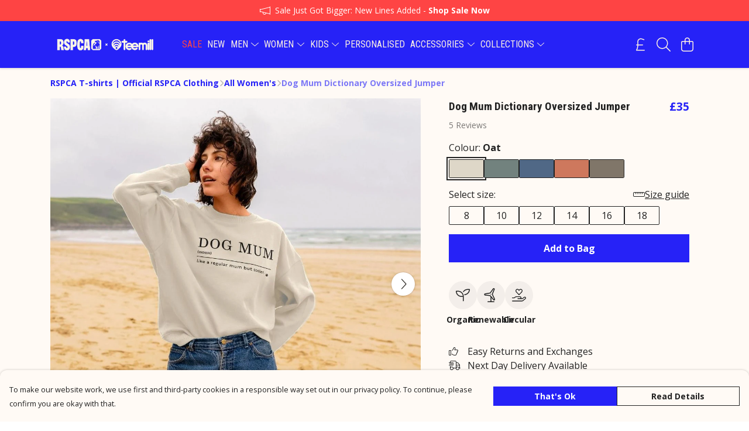

--- FILE ---
content_type: text/html
request_url: https://rspcaclothing.co.uk/product/dog-mum-dictionary-oversized-jumper/
body_size: 3095
content:
<!DOCTYPE html>
<html lang="en">
  <head>
    <meta charset="UTF-8">
    <meta name="viewport" content="width=device-width, initial-scale=1.0">
    <link id="apple-touch-icon" rel="apple-touch-icon" href="#">
    <script type="module" crossorigin="" src="/assets/index.81a7eb3f.js"></script>
    <link rel="modulepreload" crossorigin="" href="/assets/vue.bccf2447.js">
    <link rel="modulepreload" crossorigin="" href="/assets/sentry.13e8e62e.js">
    <link rel="stylesheet" href="/assets/index.dca9b00c.css">
  <link rel="manifest" href="/manifest.webmanifest"><title>Dog Mum Dictionary Oversized Jumper</title><link crossorigin="" href="https://fonts.gstatic.com" rel="preconnect"><link href="https://images.teemill.com" rel="preconnect"><link as="fetch" href="https://rspcaclothing.co.uk/omnis/v3/frontend/85534/getStoreCoreData/json/" rel="preload"><link as="fetch" href="/omnis/v3/division/85534/products/dog-mum-dictionary-oversized-jumper/" rel="preload"><link as="fetch" href="/omnis/v3/division/85534/products/dog-mum-dictionary-oversized-jumper/stock/" rel="preload"><link fetchpriority="high" as="image" imagesizes="(max-width: 768px) 100vw, 1080px" imagesrcset="https://images.podos.io/wxwsboo0u2mle9hr4ax7donlnqctn3cly5vdjhlzkhlo9yb2.jpeg.webp?w=640&h=640&v=2 640w, https://images.podos.io/wxwsboo0u2mle9hr4ax7donlnqctn3cly5vdjhlzkhlo9yb2.jpeg.webp?w=1080&h=1080&v=2 1080w" href="https://images.podos.io/wxwsboo0u2mle9hr4ax7donlnqctn3cly5vdjhlzkhlo9yb2.jpeg.webp?w=1080&h=1080&v=2" rel="preload"><link data-vue-meta="1" href="https://rspcaclothing.co.uk/product/dog-mum-dictionary-oversized-jumper/" rel="canonical"><link rel="modulepreload" crossorigin="" href="/assets/ProductPage.b5606cd4.js"><link rel="preload" as="style" href="/assets/ProductPage.d578e97d.css"><link rel="modulepreload" crossorigin="" href="/assets/index.be9706b8.js"><link rel="modulepreload" crossorigin="" href="/assets/AddToCartPopup.d3029d35.js"><link rel="modulepreload" crossorigin="" href="/assets/faCheck.0452056e.js"><link rel="modulepreload" crossorigin="" href="/assets/ProductReviewPopup.vue_vue_type_script_setup_true_lang.d01f6d19.js"><link rel="modulepreload" crossorigin="" href="/assets/index.dede4a65.js"><link rel="modulepreload" crossorigin="" href="/assets/faImages.2128ce37.js"><link rel="modulepreload" crossorigin="" href="/assets/SizeChartPopup.79c08214.js"><link rel="preload" as="style" href="/assets/SizeChartPopup.92291e53.css"><link rel="modulepreload" crossorigin="" href="/assets/startCase.7b8292f1.js"><link rel="modulepreload" crossorigin="" href="/assets/faThumbsUp.77a123b0.js"><link rel="modulepreload" crossorigin="" href="/assets/faTruckFast.382fdd65.js"><link rel="modulepreload" crossorigin="" href="/assets/faTruckFast.baae5a71.js"><link rel="modulepreload" crossorigin="" href="/assets/faClock.91684d11.js"><link rel="modulepreload" crossorigin="" href="/assets/faRulerHorizontal.0456dadf.js"><link rel="modulepreload" crossorigin="" href="/assets/faPaintbrush.a0c1c2fa.js"><link rel="modulepreload" crossorigin="" href="/assets/ProductStock.803e1af6.js"><link rel="preload" as="style" href="/assets/ProductStock.e62963f7.css"><link rel="modulepreload" crossorigin="" href="/assets/faInfoCircle.6e548820.js"><link rel="modulepreload" crossorigin="" href="/assets/EcoIcons.278ea596.js"><link rel="modulepreload" crossorigin="" href="/assets/faSync.5c173f93.js"><link rel="modulepreload" crossorigin="" href="/assets/faComment.0ef95c60.js"><link rel="modulepreload" crossorigin="" href="/assets/faChevronUp.5662f49a.js"><link rel="modulepreload" crossorigin="" href="/assets/ProductImageCarousel.48762ed9.js"><link rel="preload" as="style" href="/assets/ProductImageCarousel.04a3cc9e.css"><link rel="modulepreload" crossorigin="" href="/assets/faMicrochipAi.a94ea674.js"><link rel="modulepreload" crossorigin="" href="/assets/store.e363fe60.js"><link rel="modulepreload" crossorigin="" href="/assets/logger.d3da977f.js"><link rel="modulepreload" crossorigin="" href="/assets/productProvider.e5272a05.js"><link rel="modulepreload" crossorigin="" href="/assets/confirm-leave-mixin.f107bf52.js"><script>window.division_key = '85534';</script><meta data-vue-meta="1" vmid="author" content="Dog Mum Dictionary Oversized Jumper" name="author"><meta data-vue-meta="1" vmid="url" content="https://rspcaclothing.co.uk/product/dog-mum-dictionary-oversized-jumper/" name="url"><meta data-vue-meta="1" vmid="description" content="xxx" name="description"><meta data-vue-meta="1" vmid="og:type" content="website" property="og:type"><meta data-vue-meta="1" vmid="og:url" content="https://rspcaclothing.co.uk/product/dog-mum-dictionary-oversized-jumper/" property="og:url"><meta data-vue-meta="1" vmid="og:title" content="Dog Mum Dictionary Oversized Jumper" property="og:title"><meta data-vue-meta="1" vmid="og:description" content="xxx" property="og:description"><meta data-vue-meta="1" vmid="og:image" content="https://images.podos.io/wxwsboo0u2mle9hr4ax7donlnqctn3cly5vdjhlzkhlo9yb2.jpeg" property="og:image"><meta vmid="og:site_name" content="RSPCA Clothing" property="og:site_name"><meta data-vue-meta="1" vmid="twitter:card" content="photo" property="twitter:card"><meta data-vue-meta="1" vmid="twitter:description" content="xxx" property="twitter:description"><meta data-vue-meta="1" vmid="twitter:title" content="Dog Mum Dictionary Oversized Jumper" property="twitter:title"><meta data-vue-meta="1" vmid="twitter:image" content="https://images.podos.io/wxwsboo0u2mle9hr4ax7donlnqctn3cly5vdjhlzkhlo9yb2.jpeg" property="twitter:image"><meta vmid="apple-mobile-web-app-capable" content="yes" property="apple-mobile-web-app-capable"><meta vmid="apple-mobile-web-app-status-bar-style" content="black" property="apple-mobile-web-app-status-bar-style"><meta vmid="apple-mobile-web-app-title" content="RSPCA Clothing" property="apple-mobile-web-app-title"><meta content="tkib2zr4lxut3xxwhua56pbjsnfn8u" name="facebook-domain-verification"><meta content="j9ZnShFmifYlboHHmZ55MwWYi7EYjORKoUhu9D4Bkmo" name="google-site-verification"><style>@font-face {
  font-family: "Roboto Condensed Fallback: Arial";
  src: local('Arial');
  ascent-override: 104.1828%;
  descent-override: 27.4165%;
  size-adjust: 89.0487%;
}
@font-face {
  font-family: "Roboto Condensed Fallback: Roboto";
  src: local('Roboto');
  ascent-override: 104.2981%;
  descent-override: 27.4469%;
  size-adjust: 88.9503%;
}@font-face {
  font-family: "Open Sans Fallback: Arial";
  src: local('Arial');
  ascent-override: 101.1768%;
  descent-override: 27.7323%;
  size-adjust: 105.6416%;
}
@font-face {
  font-family: "Open Sans Fallback: Roboto";
  src: local('Roboto');
  ascent-override: 101.2887%;
  descent-override: 27.763%;
  size-adjust: 105.5249%;
}</style></head>

  <body>
    <div id="app"></div>
    
  <noscript><iframe src="https://www.googletagmanager.com/ns.html?id=GTM-MH6RJHM" height="0" width="0" style="display:none;visibility:hidden"></iframe></noscript><noscript>This site relies on JavaScript to do awesome things, please enable it in your browser</noscript></body>
  <script>
    (() => {
      /**
       * Disable the default browser prompt for PWA installation
       * @see https://developer.mozilla.org/en-US/docs/Web/API/BeforeInstallPromptEvent
       */
      window.addEventListener('beforeinstallprompt', event => {
        event.preventDefault();
      });

      var activeWorker = navigator.serviceWorker?.controller;
      var appVersion = window.localStorage.getItem('appVersion');
      var validVersion = 'v1';

      if (!activeWorker) {
        window.localStorage.setItem('appVersion', validVersion);

        return;
      }

      if (!appVersion || appVersion !== validVersion) {
        window.localStorage.setItem('appVersion', validVersion);

        if (navigator.serviceWorker) {
          navigator.serviceWorker
            .getRegistrations()
            .then(function (registrations) {
              var promises = [];

              registrations.forEach(registration => {
                promises.push(registration.unregister());
              });

              if (window.caches) {
                caches.keys().then(cachedFiles => {
                  cachedFiles.forEach(cache => {
                    promises.push(caches.delete(cache));
                  });
                });
              }

              Promise.all(promises).then(function () {
                console.log('Reload Window: Index');
                window.location.reload();
              });
            });
        }
      }
    })();
  </script>
</html>


--- FILE ---
content_type: text/javascript
request_url: https://rspcaclothing.co.uk/assets/TmlReviewReply.49ea79ef.js
body_size: 394
content:
import{J as s,t as o,x as n,P as c,Q as i,O as t,Z as a,M as r}from"./vue.bccf2447.js";import{_ as d}from"./index.81a7eb3f.js";import"./sentry.13e8e62e.js";const l={name:"TmlReviewReply",props:{item:{type:Object,required:!0},companyName:{type:String,default:void 0},companyLogo:{type:String,default:void 0}}},_={class:"review-reply"},u={class:"mb-1"},p={class:"mb-0 mr-1 inline"},y={key:0,class:"text-sm faded"},h={class:"text-sm"};function b(f,v,e,g,x,k){const m=s("tml-object-summary");return o(),n("div",_,[c(m,{thumbnail:e.companyLogo,class:"mb-2","avatar-height":"3.5em","avatar-width":"3.5em","image-fit":"contain","background-color":"var(--tml-menu-background-color)","lazy-load-image":"","background-behind-thumbnail":""},{title:i(()=>[t("div",u,[t("h5",p,a(e.item.author),1),e.companyName?(o(),n("p",y,a(e.companyName)+" team ",1)):r("",!0)])]),_:1},8,["thumbnail"]),t("p",h,a(e.item.text),1)])}const j=d(l,[["render",b],["__scopeId","data-v-aa9dc95e"]]);export{j as default};
//# sourceMappingURL=TmlReviewReply.49ea79ef.js.map


--- FILE ---
content_type: text/javascript
request_url: https://rspcaclothing.co.uk/assets/TmlIcon.82e0e76b.js
body_size: 305
content:
import{t as e,x as t,O as c}from"./vue.bccf2447.js";import{_ as n}from"./index.81a7eb3f.js";import"./sentry.13e8e62e.js";const s={name:"TmlIcon",props:{icon:Object}},i=["viewBox"],_=["d"];function a(r,l,o,d,m,f){return e(),t("svg",{class:"ti-w-16 svg-inline",viewBox:`0 0 ${o.icon.icon.width} ${o.icon.icon.height}`},[c("path",{fill:"currentColor",d:o.icon.icon.svgPathData},null,8,_)],8,i)}const v=n(s,[["render",a],["__scopeId","data-v-40969b7f"]]);export{v as default};
//# sourceMappingURL=TmlIcon.82e0e76b.js.map


--- FILE ---
content_type: text/javascript
request_url: https://rspcaclothing.co.uk/assets/TmlStarRating.dbe9084a.js
body_size: 1035
content:
import{f as g}from"./faStar.e9427040.js";import{_ as k}from"./index.81a7eb3f.js";import{f as H}from"./faStar.79f16150.js";import{J as y,t as l,x as o,F as S,$ as h,R as s,M as v}from"./vue.bccf2447.js";import"./sentry.13e8e62e.js";var u={},d;function w(){return d||(d=1,function(a){Object.defineProperty(a,"__esModule",{value:!0});var f="fas",t="star-half",c=576,r=512,e=[61731],i="f089",n="M288 0c-12.2 .1-23.3 7-28.6 18L195 150.3 51.4 171.5c-12 1.8-22 10.2-25.7 21.7s-.7 24.2 7.9 32.7L137.8 329 113.2 474.7c-2 12 3 24.2 12.9 31.3s23 8 33.8 2.3L288 439.8V0zM429.9 512c1.1 .1 2.1 .1 3.2 0h-3.2z";a.definition={prefix:f,iconName:t,icon:[c,r,e,i,n]},a.faStarHalf=a.definition,a.prefix=f,a.iconName=t,a.width=c,a.height=r,a.ligatures=e,a.unicode=i,a.svgPathData=n,a.aliases=e}(u)),u}var L=w(),m={},_;function M(){return _||(_=1,function(a){Object.defineProperty(a,"__esModule",{value:!0});var f="fas",t="star-half-stroke",c=576,r=512,e=["star-half-alt"],i="f5c0",n="M288 376.4l.1-.1 26.4 14.1 85.2 45.5-16.5-97.6-4.8-28.7 20.7-20.5 70.1-69.3-96.1-14.2-29.3-4.3-12.9-26.6L288.1 86.9l-.1 .3V376.4zm175.1 98.3c2 12-3 24.2-12.9 31.3s-23 8-33.8 2.3L288.1 439.8 159.8 508.3C149 514 135.9 513.1 126 506s-14.9-19.3-12.9-31.3L137.8 329 33.6 225.9c-8.6-8.5-11.7-21.2-7.9-32.7s13.7-19.9 25.7-21.7L195 150.3 259.4 18c5.4-11 16.5-18 28.8-18s23.4 7 28.8 18l64.3 132.3 143.6 21.2c12 1.8 22 10.2 25.7 21.7s.7 24.2-7.9 32.7L438.5 329l24.6 145.7z";a.definition={prefix:f,iconName:t,icon:[c,r,e,i,n]},a.faStarHalfStroke=a.definition,a.prefix=f,a.iconName=t,a.width=c,a.height=r,a.ligatures=e,a.unicode=i,a.svgPathData=n,a.aliases=e}(m)),m}var N=M();const E={name:"TmlStarRating",props:{rating:[Number,String],max:{type:Number}},data(){return{faStar:g.faStar,faStarHalf:L.faStarHalf,emptyFaStar:H.faStar,faStarHalfStroke:N.faStarHalfStroke}},computed:{showEmptyStars(){return this.max!==void 0}}},F={class:"tml-star-rating"};function b(a,f,t,c,r,e){const i=y("font-awesome-icon");return l(),o("div",F,[(l(!0),o(S,null,h(Math.floor(t.rating),n=>(l(),s(i,{key:n,class:"ml-1",icon:r.faStar},null,8,["icon"]))),128)),t.rating%Math.floor(t.rating)!==0?(l(),s(i,{key:0,class:"ml-1",icon:e.showEmptyStars?r.faStarHalfStroke:r.faStarHalf},null,8,["icon"])):v("",!0),e.showEmptyStars?(l(!0),o(S,{key:1},h(Math.floor(t.max-t.rating),n=>(l(),s(i,{key:n,class:"ml-1",icon:r.emptyFaStar},null,8,["icon"]))),128)):v("",!0)])}const D=k(E,[["render",b],["__scopeId","data-v-cf0cf6b7"]]);export{D as default};
//# sourceMappingURL=TmlStarRating.dbe9084a.js.map


--- FILE ---
content_type: text/javascript
request_url: https://rspcaclothing.co.uk/assets/faStar.e9427040.js
body_size: 540
content:
import"./index.81a7eb3f.js";var r={},u;function d(){return u||(u=1,function(a){Object.defineProperty(a,"__esModule",{value:!0});var e="fas",n="star",t=576,f=512,i=[11088,61446],c="f005",v="M316.9 18C311.6 7 300.4 0 288.1 0s-23.4 7-28.8 18L195 150.3 51.4 171.5c-12 1.8-22 10.2-25.7 21.7s-.7 24.2 7.9 32.7L137.8 329 113.2 474.7c-2 12 3 24.2 12.9 31.3s23 8 33.8 2.3l128.3-68.5 128.3 68.5c10.8 5.7 23.9 4.9 33.8-2.3s14.9-19.3 12.9-31.3L438.5 329 542.7 225.9c8.6-8.5 11.7-21.2 7.9-32.7s-13.7-19.9-25.7-21.7L381.2 150.3 316.9 18z";a.definition={prefix:e,iconName:n,icon:[t,f,i,c,v]},a.faStar=a.definition,a.prefix=e,a.iconName=n,a.width=t,a.height=f,a.ligatures=i,a.unicode=c,a.svgPathData=v,a.aliases=i}(r)),r}var s=d();export{s as f};
//# sourceMappingURL=faStar.e9427040.js.map


--- FILE ---
content_type: text/javascript
request_url: https://rspcaclothing.co.uk/assets/TmlObjectSummary.1566fb52.js
body_size: 1093
content:
import{_ as S,aj as k,aR as _,aS as z,ak as v,al as C}from"./index.81a7eb3f.js";import T from"./TmlIcon.82e0e76b.js";import{J as i,t as a,x as n,R as l,Q as c,a2 as B,a3 as I,P as L,N as o,M as d,O as u,y as r,a0 as f,z as j,a1 as x,Z as g}from"./vue.bccf2447.js";import"./sentry.13e8e62e.js";const w={name:"TmlObjectSummary",components:{TmlImage:k,TmlOverlay:_,TmlIcon:T},mixins:[z],props:{thumbnail:{type:[Object,String],required:!1},icon:{type:[Object,String],required:!1},tmlIcon:{type:Object,required:!1},title:{type:String,required:!1},description:{type:String,required:!1},size:{type:String,default:"4em"},avatarHeight:{type:String,default:"4em"},avatarWidth:{type:String,default:"4em"},href:{type:String,default:""},target:{type:String,default:""},smallTitle:{type:Boolean,default:!1},imageFit:{type:String,default:"cover"},backgroundColor:{type:String,default:"#f3f3f3"},backgroundBehindThumbnail:{type:Boolean,default:!1},iconSize:{type:String,default:"1.5em"},imageLink:String,imageAsIcon:Boolean,lazyLoadImage:Boolean},computed:{iconColor(){return v(C(this.backgroundColor))<.65?"#ffffff":"#323232"}}},O={class:"flex-1"},q={key:0,class:"text-sm grey"};function N(t,R,e,V,D,m){const y=i("tml-overlay"),s=i("tml-image"),h=i("font-awesome-icon"),b=i("tml-icon");return a(),n("div",null,[(a(),l(f(e.href?"tml-anchor":"div"),{class:"flex items-center",href:e.href,target:e.target},{default:c(()=>[e.thumbnail?(a(),l(s,B({key:0,class:"mr-2 rounded-full",style:{...e.backgroundBehindThumbnail&&{backgroundColor:e.backgroundColor}},src:e.thumbnail,alt:e.title||"","max-width":e.avatarWidth,height:e.avatarHeight,"object-fit":e.imageFit,"lazy-load":e.lazyLoadImage},I(e.imageLink?{click:()=>t.$router.push(e.imageLink).catch(()=>{})}:{})),{default:c(()=>[L(y,{class:"!absolute inset-0",colors:t.overlayColors,direction:t.overlayDirection,opacity:t.overlayOpacity},null,8,["colors","direction","opacity"])]),_:1},16,["style","src","alt","max-width","height","object-fit","lazy-load"])):(a(),n("div",{key:1,class:"mr-2 flex items-center justify-center",style:o({height:e.size,width:e.size,borderRadius:"50%",backgroundColor:e.backgroundColor})},[e.imageAsIcon?(a(),l(s,{key:0,src:e.icon,alt:"","max-width":e.iconSize,height:e.iconSize,"lazy-load":e.lazyLoadImage},null,8,["src","max-width","height","lazy-load"])):e.icon?(a(),l(h,{key:1,icon:e.icon,style:o({fontSize:e.iconSize,color:m.iconColor})},null,8,["icon","style"])):e.tmlIcon?(a(),l(b,{key:2,icon:e.tmlIcon,style:o({fontSize:e.iconSize,color:m.iconColor})},null,8,["icon","style"])):d("",!0)],4)),u("div",O,[r(t.$slots,"title",{},()=>[(a(),l(f(e.smallTitle?"h5":"h4"),{class:j(["mb-0",{"mb-2":!e.smallTitle&&(e.description||t.$slots.description)}])},{default:c(()=>[x(g(e.title),1)]),_:1},8,["class"]))]),r(t.$slots,"description",{},()=>[e.description?(a(),n("p",q,g(e.description),1)):d("",!0)])])]),_:3},8,["href","target"])),u("div",{style:o({marginLeft:`calc(${e.size} + 0.5rem)`})},[r(t.$slots,"extra")],4)])}const W=S(w,[["render",N]]);export{W as default};
//# sourceMappingURL=TmlObjectSummary.1566fb52.js.map


--- FILE ---
content_type: text/javascript
request_url: https://rspcaclothing.co.uk/assets/TmlReview.a355c89b.js
body_size: 2254
content:
import{_ as w,bR as k}from"./index.81a7eb3f.js";import{J as t,t as a,x as g,R as n,Q as i,O as l,Z as h,P as F,M as r,F as j,$ as x}from"./vue.bccf2447.js";import"./sentry.13e8e62e.js";const v="/assets/anchor.c4202627.png",q="/assets/anchor2.3211151f.png",T="/assets/bleachbottle.a2be2c1d.png",B="/assets/blowfish.cfc53a80.png",N="/assets/bone.03bcd2b3.png",O="/assets/bottle.f2a06b95.png",C="/assets/compass.ee84f51e.png",M="/assets/crab.44820a97.png",R="/assets/crab2.bb0252a2.png",J="/assets/crab3.c2462c45.png",P="/assets/crab4.187d44b2.png",z="/assets/dolphin.b6e51ae7.png",L="/assets/eel.5bc76a7d.png",E="/assets/eel2.09795078.png",V="/assets/fish1.494c2f3d.png",A="/assets/fish2.0917f54e.png",D="/assets/fish3.6392b10a.png",H="/assets/fish4.2ec27368.png",I="/assets/fish5.40715359.png",Q="/assets/fish6.339a38e4.png",W="/assets/fish7.42599a37.png",Z="/assets/fish8.81f558ea.png",G="/assets/fish9.043aff4c.png",K="/assets/fish10.fd7b2ac0.png",U="/assets/fish11.c8a3471c.png",X="/assets/fish13.8db8ae98.png",Y="/assets/fish14.f65a92f3.png",$="/assets/fish15.fc3e1c10.png",ss="/assets/fish16.d2a7be76.png",es="/assets/fish17.cb8de670.png",as="/assets/fish18.083317d2.png",ts="/assets/fish19.eae64c38.png",ns="/assets/fishbones.91124d03.png",cs="/assets/fishinghook.60a423d6.png",os="/assets/flyingfish.670b8f61.png",is="/assets/flyingfish2.bb5b4564.png",ls="/assets/flyingfish3.69bef89c.png",hs="/assets/jellyfish.4e97961c.png",rs="/assets/jellyfish2.3c052313.png",ps="/assets/jellyfish3.1dd4b88e.png",fs="/assets/jellyfish4.05b289d6.png",gs="/assets/jellyfish5.aca9554e.png",ds="/assets/lighthouse.550ae71c.png",ms="/assets/mantaray.7510f5d8.png",bs="/assets/mantaray2.3a2fb097.png",us="/assets/mantaray3.bc1aeb5a.png",ys="/assets/mantaray4.f4163868.png",_s="/assets/mermaid.701fbefa.png",Ss="/assets/octopus.d7b2f8d9.png",ws="/assets/octopus2.674a633f.png",ks="/assets/oilcan.6bb76c6e.png",Fs="/assets/oilcan2.cea04698.png",js="/assets/seacat.bb7597e0.png",xs="/assets/seahorse.eeed0562.png",vs="/assets/seahorse2.e00e78db.png",qs="/assets/seaplant.ab755836.png",Ts="/assets/seasnail.5d8daa64.png",d="/assets/seaturtle.80852cdc.png",Bs="/assets/seaweed.fcff0e0e.png",Ns="/assets/seaweed2.44633064.png",Os="/assets/shark.241a5874.png",Cs="/assets/shark2.3cacd7e5.png",Ms="/assets/shark3.59c53a91.png",Rs="/assets/shark4.047798cc.png",Js="/assets/shark5.17494f5d.png",Ps="/assets/shark6.ae1a0c88.png",zs="/assets/shell.68005255.png",Ls="/assets/shrimp.0e74cffc.png",Es="/assets/shrimp2.777773ce.png",Vs="/assets/snail.2dfa602b.png",As="/assets/snail2.c599c323.png",Ds="/assets/squid.8843b052.png",Hs="/assets/squid2.7c399274.png",Is="/assets/squid3.a0a3a6dd.png",Qs="/assets/squid4.d881a748.png",Ws="/assets/starfish.915746e2.png",Zs="/assets/starfish2.1add9c4c.png",Gs="/assets/straw.a4e73d13.png",Ks="/assets/submarine.a9101251.png",Us="/assets/swordfish.ad76daa8.png",Xs="/assets/swordfish2.01ed261a.png",Ys="/assets/treasure.d7a6a059.png",$s="/assets/whale.e08dcc5c.png",se=Object.freeze(Object.defineProperty({__proto__:null,Anchor1:v,Anchor2:q,BleachBottle:T,Blowfish:B,Bone:N,Bottle:O,Compass:C,Crab1:M,Crab2:R,Crab3:J,Crab4:P,Dolphin:z,Eel1:L,Eel2:E,Fish1:V,Fish2:A,Fish3:D,Fish4:H,Fish5:I,Fish6:Q,Fish7:W,Fish8:Z,Fish9:G,Fish10:K,Fish11:U,Fish13:X,Fish14:Y,Fish15:$,Fish16:ss,Fish17:es,Fish18:as,Fish19:ts,Fishbones:ns,FishingHook:cs,FlyingFish1:os,FlyingFish2:is,FlyingFish3:ls,Jellyfish1:hs,Jellyfish2:rs,Jellyfish3:ps,Jellyfish4:fs,Jellyfish5:gs,Lighthouse:ds,Mantaray1:ms,Mantaray2:bs,Mantaray3:us,Mantaray4:ys,Mermaid:_s,Octopus1:Ss,Octopus2:ws,Oilcan1:ks,Oilcan2:Fs,Seacat:js,Seahorse1:xs,Seahorse2:vs,SeaPlant:qs,SeaSnail:Ts,SeaTurtle1:d,SeaTurtle2:d,Seaweed1:Bs,Seaweed2:Ns,Shark1:Os,Shark2:Cs,Shark3:Ms,Shark4:Rs,Shark5:Js,Shark6:Ps,Shell:zs,Shrimp1:Ls,Shrimp2:Es,Snail1:Vs,Snail2:As,Squid1:Ds,Squid2:Hs,Squid3:Is,Squid4:Qs,Starfish1:Ws,Starfish2:Zs,Straw:Gs,Submarine:Ks,Swordfish1:Us,Swordfish2:Xs,Treasure:Ys,Whale:$s},Symbol.toStringTag,{value:"Module"}));const ee={name:"TmlReview",props:{item:{type:Object,required:!0},productName:{type:[String,void 0],default:void 0},showProductName:{type:Boolean,default:!1},showReply:{type:Boolean,default:!1},companyName:{type:String,default:void 0},companyLogo:{type:String,default:void 0}},data(){return{icons:se,iconPath:null,icon:null}},computed:{titleText(){const e=this.item.author;return this.productName&&this.showProductName?`${e} reviewed ${this.productName}`:e},images(){var e,c;return((c=(e=this.item)==null?void 0:e.images)==null?void 0:c.map(s=>({src:s[480],altText:s.altText})))||[]}},created(){this.icon=k(Object.values(this.icons))}},ae={class:"review"},te={class:"mb-0 inline"},ne={class:"text-sm faded"},ce={class:"text-sm"};function oe(e,c,s,ie,p,o){const m=t("tml-star-rating"),b=t("tml-object-summary"),u=t("tml-image"),y=t("tml-grid"),_=t("tml-review-reply");return a(),g("div",ae,[p.icon?(a(),n(b,{key:0,"image-as-icon":"",icon:p.icon,"icon-size":"3em",class:"mb-2","lazy-load-image":""},{title:i(()=>[l("h5",te,h(o.titleText),1),l("p",ne,h(s.item.date),1)]),description:i(()=>[F(m,{class:"block mb-1",rating:s.item.rating,max:5},null,8,["rating"])]),_:1},8,["icon"])):r("",!0),l("p",ce,h(s.item.text),1),o.images.length?(a(),n(y,{key:1,breakpoints:{sm:2,lg:4},spacing:"0.5em",class:"mb-3 mt-2"},{default:i(()=>[(a(!0),g(j,null,x(o.images,(f,S)=>(a(),n(u,{key:S,ratio:1,src:f.src,alt:f.altText,"lazy-load":""},null,8,["src","alt"]))),128))]),_:1})):r("",!0),s.showReply&&s.item.reply?(a(),n(_,{key:2,class:"ml-8 mt-6",item:s.item.reply,"company-name":s.companyName,"company-logo":s.companyLogo},null,8,["item","company-name","company-logo"])):r("",!0)])}const pe=w(ee,[["render",oe],["__scopeId","data-v-694c91d2"]]);export{pe as default};
//# sourceMappingURL=TmlReview.a355c89b.js.map
